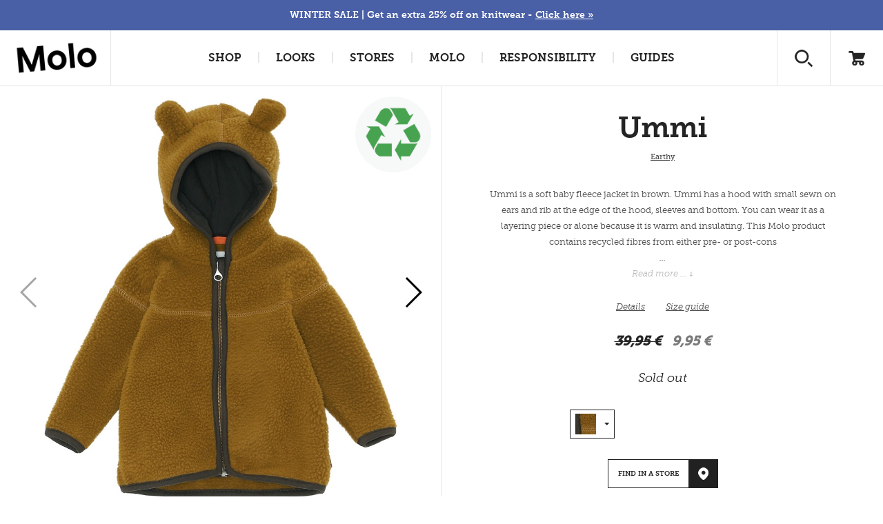

--- FILE ---
content_type: application/javascript
request_url: https://www.molo.com/dist/js/classes/packshot.js?molover=032024
body_size: 8810
content:
define(['jquery', 'modernizr', 'postal'], function ($, Modernizr, postal) {
	Modernizr.addTest('retina', function () {
		if (window.matchMedia) {
			var mq = window.matchMedia("only screen and (-moz-min-device-pixel-ratio: 1.3), only screen and (-o-min-device-pixel-ratio: 2.6/2), only screen and (-webkit-min-device-pixel-ratio: 1.3), only screen  and (min-device-pixel-ratio: 1.3), only screen and (min-resolution: 1.3dppx)");
			if (mq && mq.matches) {
				return true;
			}
		}
	});

	var stripURL = function (url) {
		if (url.match(/(.*)\?/)) {
			return url.match(/(.*)\?/)[1];
		} else {
			return url;
		}
	}

	var rangeImage = function (dynWidth) {
		var staticWidth = dynWidth;
		if (dynWidth < 400) {
			staticWidth = 400;
		} else if (dynWidth < 800) {
			staticWidth = 800;
		} else if (dynWidth < 1000) {
			staticWidth = 1000;
		} else if (dynWidth < 1200) {
			staticWidth = 1200;
		} else if (dynWidth < 1400) {
			staticWidth = 1400;
		} else if (dynWidth < 1800) {
			staticWidth = 1800;
		} else if (dynWidth < 2400) {
			staticWidth = 2400;
		} else if (dynWidth < 3000) {
			staticWidth = 3000;
		} else {
			staticWidth = 4000;
		}

		return ((Modernizr.retina ? staticWidth * 2 : staticWidth));
	}
	var packshot = {
		load: {
			on: 'div#packshot',
			once: false
		},
		selectors: {
			thumbnails: "div#packshot div#selections ul li",
			current_img: "div#packshot img#big",
			current_a: "div#packshot a#big-image"
		},
		initiate: function (callback) {
			this.readMore();

			var that = this;
			$(this.selectors.thumbnails).on('click', 'a', function (event) {
				if ($(this).parent().hasClass('selected')) {
					//console.log('is selected - do nothing');
				} else {
					const index = $(this).attr("index");
					const sw = document.querySelector('.gallery-top').swiper;
					sw.slideTo(index, 1500);
					//var img = $(this).find('img'),
					//	cur_img = $(that.selectors.current_img),
					//	width = parseInt($('img#big').attr('src').match('width=(.+)&maxheight')[1]),
					//	height = parseInt($('img#big').attr('src').match('height=(.+)&trim')[1]),
					//	newSRC = stripURL(img.attr('data-big')) + '?width=' + width + '&maxheight=' + height + '&trim.threshold=80',
					//	newSRC2x = stripURL(img.attr('data-big')) + '?width=' + width + '&maxheight=' + height + '&trim.threshold=80';
					//// * 2

					////cur_img.attr('src', $(this).find('img').attr('src'))
					////    .attr('width', $('img#big').width())
					////    .attr('height', $('img#big').height());

					//$('#big-image .loading').show();
					//cur_img.load(function () {
					//	$('#big-image .loading').hide();
					//	$('div#packshot img#big').removeAttr('width');
					//	$('div#packshot img#big').removeAttr('height');
					//})

					//cur_img.attr('src', newSRC2x);

					//cur_img.attr('data-at2x', newSRC2x); // not working

					//cur_img.attr('data-big', img.attr('data-big'));
					//cur_img.attr('data-big-at2x', img.attr('data-big-at2x'));

					//$(that.selectors.thumbnails).removeClass('selected');
					//$(this).parent().addClass('selected');
				}

				event.preventDefault();
			});

			$(window).resize(function () {
				// window.assets.packshot.setThumbnailSize();
				that.initThumbnails();
			}).load(function () {
				//window.assets.packshot.setThumbnailSize();
				that.initThumbnails();
			});

			$(this.selectors.current_a).on('click', function (event) {
				if (!$('body').find('#image-overlay').length) {
					window.assets.packshot.openBigImage(this, event);
				}
			});

			this.setThumbnailSize();
			this.size.initiate();
			this.addItemHandler();
			this.contextChange();
			this.initiatePosition();
			this.findProducts();

			this.initThumbnails();
			/*
			window.loadAfterBeat = window.loadAfterBeat || [];
			window.loadAfterBeat.push(this.loadProductBand);
			this.loadProductBand();
			*/

			//this.addArrows();
			if (RegExp(/size=/).test(document.location.hash)) {
				var size = document.location.hash.match('#size=(.+)(#|$)'),
					flag = false, preselected = null;

				if (size) {
					$('.select#size li:not(.soldout)').each(function () {

						if (RegExp(size[1]).test($(this).find('a').html())) {
							flag = true;
							preselected = { name: $(this).find('a').html(), code: $(this).find('a').attr("data-size") }
						}
					});
				}

				if (flag && preselected != null) {
					this.size.change(preselected, null);
				}
			}

			$('.select#color .placeholder').click(function () {
				var impressionFieldObjects = [];
				$('.select#color li a').each(function (i, v) {
					impressionFieldObjects.push({
						'name': $(this).data('name'),
						'id': $(this).data('id'),
						'price': $(this).data('price'),
						'brand': $(this).data('brand'),
						'category': $(this).data('category'),
						'variant': $(this).data('variant'),
						'list': 'Variants Dropdown',
						'position': i + 1
					});
				});

				dataLayer.push({
					'ecommerce': {
						'impressions': impressionFieldObjects
					},
					'event': 'variantsDropdownOpened'
				});
			});

			callback();
		},
		loadProductBand: function () {

			var useNosto = window.useNosto || true;
			useNosto = true;
			if (typeof (nostojs) === 'undefined') {
				useNosto = false;
			}
			useNosto = false;

			// <div class="nosto_element" id="productpage-nosto-2" style="display:none"></div>
			$('.product-band').hide();



			if (useNosto) {
				$.ajax({
					type: 'get',
					cache: true,
					url: '/ajax/youmightalsolike/',
					success: function (data) {

						$('.product-band').html(data.PartialViewHtml);
						nostojs(function (api) {
							api.loadRecommendations();
							api.listen('postrender', function (data) {
								// console.log('in postrender');

								if (data.filledElements.length) {
									var title = $('#data-' + data.filledElements[0]).data('title');
									$('section.carousel .mid-header').html(title);
								}


								//window.assets.images.initiate(function() {});
								window.assets.collection.initiate(function () {
									window.assets.swipeBand.initiate(function () {
										$('.product-band').slideDown();
									});

									$('.nosto-product').find('a').each(function () {
										var href = $(this).attr('href');
										if (RegExp('dev\.molo\.dk').test(document.location.hostname)) {
											$(this).attr('href', href.replace('www.molo.dk', 'dev.molo.dk'));
										}
									});
								});


								/*$('img[data-src][data-src-at2x][src=""]').each(function() {
									$(this).data('loading', 'true');
									var src = $(this).attr('data-src'),
										src2x = $(this).attr('data-src-at2x');

									if (window.user.retina) {
										this.src = src2x.slice(0, src2x.indexOf('?')) + '?height=600&width=480&trim.threshold=80';
									} else {
										this.src = src.slice(0, src.indexOf('?')) + '?height=300&width=240&trim.threshold=80'
									}
								})*/
							});
						});
					}
				});
			} else {
				var params = '?cache=' + Math.floor(Math.random() * 10000000000) + "&p=" + dataLayer [2].remarketingProdId;

				if (typeof (dataLayer[0]) !== 'undefined') {
					if (typeof (dataLayer[0]['history']) !== 'undefined') {
						var parentHistory = dataLayer[0]['history'][0];
						if (typeof (parentHistory) !== 'undefined') {
							var parentType = parentHistory['docType'] || '',
								parentUrl = parentHistory['url'].split(',')[0] || '',
								parentId = parentHistory['content'] || '',
								parentDisplay = parentHistory['displayName'] || '';
						} else {
							var parentType = '',
								parentUrl = '',
								parentId = '',
								parentDisplay = '';
						}
						params = params + '&type=' + encodeURIComponent(parentType) + '&url=' + encodeURIComponent(parentUrl) + '&id=' + encodeURIComponent(parentId) + '&display=' + encodeURIComponent(parentDisplay);
					}
				}

				$.ajax({
					type: 'get',
					cache: true,
					url: '/ajax/getrelatedproducts/' + params,
					success: function (data) {
						$('.product-band').html(data.PartialViewHtml);
						$('.product-band').slideDown();
						window.assets.swipeBand.initiate(function () { });
						window.assets.images.initiate(function () { });
						window.assets.collection.initiate(function () { });
					}
				});
			}
		},
		htmlSubstring:function (s, n) {
			var m, r = /<([^>\s]*)[^>]*>/g,
			stack = [],
			lasti = 0,
			result = '';
			//for each tag, while we don't have enough characters
			while ((m = r.exec(s)) && n) {
				//get the text substring between the last tag and this one
				var temp = s.substring(lasti, m.index).substr(0, n);
				//append to the result and count the number of characters added
				result += temp;
				n -= temp.length;
				lasti = r.lastIndex;

				if (n) {
					result += m[0];
					if (m[1].indexOf('/') === 0) {
						//if this is a closing tag, than pop the stack (does not account for bad html)
						stack.pop();
					} else if (m[1].lastIndexOf('/') !== m[1].length - 1) {
						//if this is not a self closing tag than push it in the stack
						stack.push(m[1]);
					}
				}
			}
			//add the remainder of the string, if needed (there are no more tags in here)
			result += s.substr(lasti, n);
			//fix the unclosed tags
			while (stack.length) {
				result += '</' + stack.pop() + '>';
			}
			return result;
		},
		readMore: function () {
			//description
			var lineHeight = parseFloat($('#description').css('line-height')),
				lineWidth = $('#description').width(),
				lines = Math.ceil($('#description').height() / lineHeight),
				chars = $.trim($('#description').html()).length,
				avgCharsPrLine = chars / lines,
				readMore = $('#description').data('read-more'),
				max = 4;

			if (lines >= (max + 1)) {
				var splitAt = avgCharsPrLine * (max + 1),
					temp = $('#description').html(),
					toHide = this.htmlSubstring($('#description').text(), splitAt); // temp.substring(splitAt),
					show = $(document.createElement('span'))
						.addClass('show').html(toHide),
						hide = $(document.createElement('span'))
							.addClass('hide').html(temp),
						showMore = $(document.createElement('span'))
							.addClass('show-more').text('... ')
							.append($(document.createElement('span')).html(readMore));

				$('#description').html('');
				$('#description').append(show, showMore, hide);
				$('#description').on('click', function () {
					$('#description').find('.show-more').remove();
					$('#description').find('.show').remove();
					$('#description').find('.hide').addClass('do-show');
				});
			}
		},
		openBigImage: function (that, event) {
			if (dataLayer[0].pageCategory != 'lookbookpage') {
				const sw = document.querySelector('.gallery-top').swiper;
				var sl = sw.slides[sw.activeIndex];
				if ($(sl).hasClass('gallery-top-video-slide')) {
					const vid = $(sl).children("a").children("video")[0];
					vid.webkitEnterFullscreen();
					vid.play();
					$(vid).on('click', function (e) {
						if (document.webkitExitFullscreen) {
							document.webkitExitFullscreen();
							return;
						}
					});
					event.preventDefault();
					return;
				}
			}
			var big_img = $(that).find('img').attr('data-big'),
				big_img_at2x = $(that).find('img').attr('data-big-at2x'),
				close_text = $(that).attr('data-close'),
				close = function (event) {
					$('div#image-overlay').remove();
					$('body').removeClass('noscroll');
					if (document.cancelFullScreen) {
						document.cancelFullScreen();
					} else if (document.mozCancelFullScreen) {
						document.mozCancelFullScreen();
					} else if (document.webkitCancelFullScreen) {
						document.webkitCancelFullScreen();
					}
					$('html').css('zoom', '100%');
					event.preventDefault();
				};

			$('meta[name="viewport"]').attr('content', 'width=device-width, initial-scale=1.0, maximum-scale=4.0, minimum-scale=1.0, user-scalable=yes');

			// build overlay
			div = $(document.createElement('div'))
				.attr('id', 'image-overlay');

			taptoclose = $(document.createElement('div'))
				.attr('id', 'tap-to-close')
				.html('Tap to close');

			loadingtext = $(document.createElement('div'))
				.attr('id', 'loading-text')
				.html('Loading...');

			ctc = $(document.createElement('div'))
				.attr('id', 'click-to-close')
				.html(close_text);

			container = $(document.createElement('div'))
				.addClass('container');

			a = $(document.createElement('a'))
				.attr('href', '#');

			img = $(document.createElement('img'))
				.attr('id', 'big')
				.attr('data-handle-retina', 'true')
				.attr('src', big_img + '&width=' + rangeImage($(window).width()))
				.attr('data-at2x', big_img_at2x + '&width=' + rangeImage($(window).width()));


			img.load(function () {
				$('#loading-text').fadeOut('slow');
				$('#tap-to-close').fadeIn('slow');
				setTimeout(function () {
					$('#tap-to-close').fadeOut('slow');
				}, 2000);
			});

			spinner = $(document.createElement('div'))
				.attr('class', 'loading');

			output = div.append([taptoclose, loadingtext, ctc, spinner, container.append(a.append(img))]);

			$('div#container').append(output);
			$('body').scrollTop(0);
			$('body').addClass('noscroll');


			$('#loading-text').fadeIn('slow');

			$('div#image-overlay').on('click', function (event) {
				close(event);
			});

			event.preventDefault();
		},
		setPosition: function (lat, lon) {
			window.user = window.user || {};
			window.user['latitude'] = lat;
			window.user['longitude'] = lon;
			var getAge = function () {
				var d = new Date();
				d.setTime(d.getTime() + 5 * 60 * 1000);
				return d.toGMTString();
			}
			//console.log(getAge());

			document.cookie = 'pos=' + lat + '|' + lon + '; expires=' + getAge() + '; path=/';

			/*$('a#find-physical').attr('href',
			$('a#find-physical').attr('href') + '&latitude=' + lat + '&longitude=' + lon);*/
		},
		initiatePosition: function () {
			if (document.cookie.indexOf("pos=") >= 0) {
				var pos = document.cookie.match(/pos=(.+);/);
				if (pos) {
					pos = pos[1].split('|');
					this.setPosition(pos[0], pos[1]);
				}
				return true;
			} else {
				return false;
			}
		},
		findProducts: function () {
			$('a.open-modal[href="#find-in-store-modal"]').on('click', function (event) {
				event.preventDefault();

				$('#find-in-store-modal').find('a').each(function (i, v) {
					var country = 'dk';
					if (dataLayer[0] && dataLayer[0]['userPrefCountryShort']) {
						country = dataLayer[0]['userPrefCountryShort'];
					} else {
						if (document.cookie.match('country=countryregion=([a-z]+);')) {
							country = document.cookie.match('country=countryregion=([a-z]+);')[1];
						}
					}

					$(this).attr('href', $(this).attr('href') + '?country=' + country);
				});
				if ($('#find-in-store-modal div.list-container').find('ol').length === 0) {
					window.assets.position.locate(function (lat, lon) {
						$.get('/ajax/getshopswithproduct/' + dataLayer[0]['pageID'] + '/' + window.itemData.masterSku + '/' + lat + '/' + lon + '/', function (data) {
							$('#find-in-store-modal div.list-container').append(data.PartialViewHtml);
							//console.log(data.PartialViewHtml);
							$('#find-in-store-modal div.loading').hide();
						}).done(function () {
							if ($('#find-in-store-modal div.list-container ol').find('li').length === 0) {
								$('#find-in-store-modal div.list-container').html($('#find-in-store-modal div.list-container').data('no-stores'));
							}
						});
					}, function () {
						$.get('/ajax/getshopswithproduct/' + dataLayer[0]['pageID'] + '/' + window.itemData.masterSku + '/' + 0 + '/' + 0 + '/', function (data) {
							$('#find-in-store-modal div.list-container').append(data.PartialViewHtml);
							$('#find-in-store-modal div.loading').hide();
						});
					});
				}
			});

			$('a.open-modal[href|="#find-in-store-modal-look"]').on('click', function (event) {
				var sku = $(this).data('sku');

				$('#find-in-store-modal-look-' + sku).find('a').each(function (i, v) {
					if (!RegExp('country=').test($(this).attr('href'))) {
						var country = 'dk';
						if (dataLayer[0] && dataLayer[0]['userPrefCountryShort']) {
							country = dataLayer[0]['userPrefCountryShort'];
						} else {
							if (document.cookie.match('country=countryregion=([a-z]+);')) {
								country = document.cookie.match('country=countryregion=([a-z]+);')[1];
							}
						}

						$(this).attr('href', $(this).attr('href') + '?country=' + country);
					}
				});
				if ($('#find-in-store-modal-look-' + sku + ' div.list-container').find('ol').length === 0) {
					//alert('word');
					window.assets.position.locate(function (lat, lon) {
						$.get('/ajax/getshopswithproduct/' + dataLayer[0]['pageID'] + '/' + sku + '/' + lat + '/' + lon + '/', function (data) {
							$('#find-in-store-modal-look-' + sku + ' div.list-container').append(data.PartialViewHtml);
							$('#find-in-store-modal-lool-' + sku + ' div.loading').hide();
						});
					}, function () {
						$.get('/ajax/getshopswithproduct/' + dataLayer[0]['pageID'] + '/' + sku + '/' + 0 + '/' + 0 + '/', function (data) {
							$('#find-in-store-modal-lool-' + sku + ' div.list-container').append(data.PartialViewHtml);
							$('#find-in-store-modal-lool-' + sku + ' div.loading').hide();
						});
					});
				}

				event.preventDefault();
			});
		},
		addArrows: function () {
			var obj = this;

			if ($("#lookbookpage").length > 0) {
				$("#arrows").show();
				obj.fixArrows(true);
			} else {
				if (document.location.hash && /offset=[0-9]+/.test(document.location.hash)) {
					var offset = parseInt(document.location.hash.match('#offset=([0-9]+)')[1]);
					// get next
					$.when(this.loadNext(offset), this.loadPrev(offset)).done(function (n, p) {
						var next, previous;
						if (typeof (n) == 'object') {
							next = n[0].nexturl;
						}

						if (next && next !== '') {
							$('#arrows li.next a').attr('href', next.toLowerCase() + '#offset=' + (offset + 1));
						} else {
							$('#arrows li.next a').addClass('disabled');
						}

						// get previous
						if ((offset - 1) > -1) {
							if (typeof (p) == 'object') {
								previous = p[0].nexturl;
							}

							if (previous && previous !== '') {
								$('#arrows li.prev a').attr('href', previous.toLowerCase() + '#offset=' + (offset - 1));
							} else {
								$('#arrows li.prev a').addClass('disabled');
							}
						} else {
							$('#arrows li.prev a').addClass('disabled');
						}


						//$("#arrows").css('top', (($(window).height()/2)-23) + 'px');
						$('#arrows .next a').css('right', '-47px');
						$('#arrows .prev a').css('left', '-47px');


						$("#arrows").show();
						$('#arrows .next a').animate({ 'right': '0px' }, 100);
						$('#arrows .prev a').animate({ 'left': '0px' }, 100);

						obj.fixArrows(true);
					});
				}
			}

			$(window).resize(function () {
				obj.fixArrows(false);
				//$("#arrows").css('top', (($(window).height()/2)-23) + 'px');
			});

			//var pageHeight = $('#content').height() + $('#nav-container').height();

			$(window).scroll(function () {
				obj.fixArrows(false);
			});
		},
		fixArrows: function (firstLoad) {
			var pageHeight = $('div#product #packshot').innerHeight(),
				windowHeight = $(window).height(),
				navHeight = $('#nav-container').outerHeight() + $('#envir').outerHeight(),
				toTop = $(window).scrollTop() - 200, // weird
				toBottom = toTop + windowHeight,
				arrows = $('#arrows'),
				fixed = false;

			//$('.ruler').css('top', (pageHeight + navHeight));
			//console.log('toBottom: ' + toBottom + ' == ' + (pageHeight + navHeight));

			if (toTop < navHeight) {
				// nav visible
				toTop = toTop;
				navHeight = navHeight - toTop;
			} else {
				// nav not visible

				if ((toBottom) >= (pageHeight + navHeight)) {
					fixed = true;
					if (firstLoad) {
						arrows.addClass('below-fold');
						$('#arrows .next a').css('right', '-47px');
						$('#arrows .prev a').css('left', '-47px');
					}
				} else {
					if (arrows.hasClass('below-fold')) {
						$('#arrows .next a').animate({ 'right': '0px' }, 100);
						$('#arrows .prev a').animate({ 'left': '0px' }, 100);

						arrows.removeClass('below-fold');
					}
				}
				navHeight = 0;
			}

			// position in middle
			if (!fixed) {
				$('#arrows').css({
					'top': ((windowHeight / 2) + (navHeight / 2) + toTop) + 'px'
				});
				//$('#arrows').css({'position': 'absolute'});
			} else {
				//$('#arrows').css({'position': 'fixed'});
			}

		},
		loadNext: function (offset) {
			return $.get('/ajax/nextproduct/' + (offset + 1) + '/');

		},
		loadPrev: function (offset) {
			return $.get('/ajax/nextproduct/' + (offset - 1) + '/');
		},
		contextChange: function () {
			/*if (RegExp('molo-shop.context').test(document.cookie)) {
				if (document.cookie) {
					var context = document.cookie.match(/molo-shop.context=.+;/);
					if (context) {
						context = context[0].replace(';', '').replace('molo-shop.context=', '');
					}
				}
			}*/
		},
		addItemHandler: function () {
			$('#add-to-bag').on('click', function (event) {
				var addText = $("#content.product").data("add-item-notification-text") || 'Du har tilføjet %product% til kurven',
					addLink = $("#content.product").data("add-item-notification-link") || 'Gå til checkout';
				//noMoreText = $('#content.product').data('no-more-items-notification-text') || 'Der er ikke flere %product% tilbage. Prøv en anden størrelse.',
				//noMoreText.replace('%product%', '<span class="name">' + item.name + ' ' + item.color + ' - ' + item.size + '</span>');
				addText = addText.replace('%product%', '<span class="name">' + window.itemData.name + ' ' + window.itemData.color + '</span>')

				if (typeof (window.itemData) !== 'undefined') {
					if ((typeof (window.itemData.size) !== 'undefined') && (window.itemData.size !== '')) {
						postal.publish({
							channel: 'basket',
							topic: 'add',
							data: {
								items: [{
									sku: window.itemData.sku
								}],
								callback: function () {
									setTimeout(function () {
										window.assets.message.notice('<div class="content">' + addText + '. <a href="/checkout/">' + addLink + '</a></div>');
										// Add google event.
										if (window.CookieInformation.getConsentGivenFor('cookie_cat_statistic')) {
											dataLayer.push({
												'event': 'addToCart',
												'addToCartType': 'change',
												'ecommerce': {
													'add': {
														'products': [{
															'name': window.itemData.name,
															'id': window.itemData.masterSku,
															'price': window.itemData.price,
															'brand': window.itemData.brand,
															'category': window.itemData.category,
															'variant': window.itemData.color,
															'productURL': window.itemData.url,
															'imageURL': window.itemData.img,														
															'quantity': 1,
														}]
													}
												}
											});
										}
									}, 100);
								}
							}
						});
					} else {
						$.fancybox.open($('#select-size-modal'), {
							'width': '500',
							'height': '240',
							'autoDimensions': true,
							'autoSize': false,
							'autoScale': true,
							afterClose: function () {
								if (!!!window.isAdding) {
									//$('#add-to-bag').removeClass('adding');
								}
							}
						});
					}
					//$('#add-to-bag').addClass('adding');
				} else {
					alert('Error');
				}
				event.preventDefault();
			});

			$('.add-to-bag.multiple').on('click', function (event) {
				if (window.itemDatas) {
					var productN = $(this).closest('li.item').data('product');

					if (window.itemDatas[productN].size !== '') {
						postal.publish({
							channel: 'basket',
							topic: 'add',
							data: {
								items: [{
									sku: window.itemDatas[productN].sku
								}],
								callback: function () {
									setTimeout(function () {
										// Add google event.
										if (window.CookieInformation.getConsentGivenFor('cookie_cat_statistic')) {
											dataLayer.push({
												'event': 'addToCart',
												'addToCartType': 'change',
												'ecommerce': {
													'add': {
														'products': [{
															'name': window.itemDatas[productN].name,
															'id': window.itemDatas[productN].id,
															'price': window.itemDatas[productN].price,
															'brand': window.itemDatas[productN].brand,
															'category': window.itemDatas[productN].category,
															'variant': window.itemDatas[productN].color,
															'quantity': 1,
														}]
													}
												}
											});
										}
									}, 100);
								}

							}
						});
					} else {
						$.fancybox.open($('#select-size-modal-' + window.itemDatas[productN].sku), {
							'width': '500',
							'height': '240',
							'autoDimensions': true,
							'autoSize': false,
							'autoScale': true
						});
					}

				} else {
					alert('Error');
				}
				event.preventDefault();
			});


			$('#select-size-modal a').on('click', function (event) {
				var size = { name: $(this).html(), code: $(this).attr("data-size") };

				window.assets.packshot.size.change(size, null);
				$('#add-to-bag').click();
				window.isAdding = true;
				$.fancybox.close();
				event.preventDefault();
			});

			$('.select-size a').on('click', function (event) {
				var size = $(this).html(),
					sku = $(this).closest('.select-size').data('ean');
				//console.log(size);
				//console.log(sku);
				$(window.itemDatas).each(function (i, v) {
					if (this.sku == sku) {
						//console.log('found:');
						//console.log(this);
						//this.size = size;
						window.assets.packshot.size.change(size, i);
						$('li[data-product=' + i + '] .add-to-bag').click();
						$.fancybox.close();
					}
				});
				//window.assets.packshot.size.change(size, null);
				//$('#add-to-bag').click();

				event.preventDefault();
			});


		},
		size: {
			initiate: function () {
				if ($('div.select#size').length !== 0) {
					$('div.select#size ol li').on('click', 'a', function (event) {
						var size = { name: $(this).html(), code: $(this).attr("data-size") },
							productN = ($(this).closest('li.item').data('product') == null ? null : $(this).closest('li.item').data('product'));
						window.assets.packshot.size.change(size, productN);
						event.preventDefault();
					});
					if ($('.select#size ol li').length === 1) {
						var item = $('.select#size ol li a'),
							size = { name: item.html(), code: item.attr("data-size") },
							productN = (item.closest('li.item').data('product') == null ? null : item.closest('li.item').data('product'));
						setTimeout(function () {
							window.assets.packshot.size.change(size, productN);
						}, 500);
					}
				}
			},
			change: function (to, productN) {
				if (productN !== null) {
					$('li.item[data-product="' + productN + '"] div.select#size div.placeholder span').html((typeof (to) == "string" ? to : to.name));
					$('li.item[data-product="' + productN + '"] div.select#size').removeClass('active');
					$('li.item[data-product="' + productN + '"] div.price').html(variations[productN][(typeof (to) == "string" ? to : to.name)].pricedisplay);
					window.itemDatas[productN].size = (typeof (to) == "string" ? to : to.name);
					window.itemDatas[productN].price = variations[productN][(typeof (to) == "string" ? to : to.name)].pricedisplay;
					window.itemDatas[productN].sku = parseInt(variations[productN][(typeof (to) == "string" ? to : to.name)].ean);
				} else {
					$('div.select#size div.placeholder span').html(to.name);
					$('div.select#size').addClass('js-selected');
					$('div.select#size').removeClass('active');
					if (variations[to.code].discount) {
						//var discount = parseFloat(variations[to].discountPercentage.replace(',','.'));
						//$('div#price').html('<span class="strike">' + (parseFloat((variations[to].price.replace(',','.')) / (1 - discount)) + 0.03).toFixed(2).replace('.',',') + ' ' + variations[to].cur + '</span> <span class="new">' + variations[to].price + ' ' + variations[to].cur + '</span>')
						//$('div#price').html('rabat: ' + variations[to].price + ' ' + variations[to].cur);
						$('div#price').html('<span class="strike">' + variations[to.code].priceMSRPdisplay + '</span> <span class="new">' + variations[to.code].pricedisplay + '</span>')
					} else {
						$('div#price').html(variations[to.code].pricedisplay);
					}
					//$('div#price').html(variations[to].price + ' ' + variations[to].cur);
					window.itemData.size = to.code;
					window.itemData.price = variations[to.code].price;
					window.itemData.sku = parseInt(variations[to.code].ean);
				}
				window.loadAfterVoucher = window.loadAfterVoucher || [];
				window.loadAfterVoucher.push(function () {
					if (window.assets.voucher.hasVoucher) {
						window.assets.voucher.addPrices();
					}
				});
				try {
					if (window.assets.voucher.hasVoucher) {
						window.assets.voucher.addPrices();
					}
				} catch (e) {
				}
			}
		},

		initThumbnails: function () {
			console.log('intitumbs');
			var wrapper = document.getElementById('selections');
			if (!$(wrapper).length) {
				return;
			}
			var slider = wrapper.querySelector('.product-slider');
			var container = wrapper.querySelector('.product-slider__container');
			var hasOverlow = false;
			var arrowRight = $('<div href="#" class="product-slider__next product-slider__control">Next</div>');
			var arrowLeft = $('<div href="#" class="product-slider__previous product-slider__control disabled">Previous</div>');

			if (slider.offsetHeight < slider.scrollHeight ||
				slider.offsetWidth < slider.scrollWidth) {
				// Element have overflow
				hasOverlow = true;
				$(slider).css('justify-content', 'left');
				$(wrapper).append(arrowLeft, arrowRight);
				slider.addEventListener("scroll", function () {
					if (slider.scrollLeft > 0) {
						$(arrowLeft).removeClass('disabled');
					} else {
						$(arrowLeft).addClass('disabled');
					}
					if (slider.offsetWidth + slider.scrollLeft >= slider.scrollWidth) {
						$(arrowRight).addClass('disabled');
					} else {
						$(arrowRight).removeClass('disabled');
					}
				});
			} else {
				$(wrapper).children(".product-slider__next").remove();
				$(wrapper).children(".product-slider__previous").remove();
			}
			let mouseDown = false;
			let startX, scrollLeft;
			let startDragging = function (e) {
				mouseDown = true;
				startX = e.pageX - slider.offsetLeft;
				scrollLeft = slider.scrollLeft;
			};
			let stopDragging = function (event) {
				mouseDown = false;
			};
			slider.addEventListener('mousemove', (e) => {
				e.preventDefault();
				if (!mouseDown) { return; }
				const x = e.pageX - slider.offsetLeft;
				const scroll = x - startX;
				slider.scrollLeft = scrollLeft - scroll;
			});
			slider.addEventListener('mousedown', startDragging, false);
			slider.addEventListener('mouseup', stopDragging, false);
			slider.addEventListener('mouseleave', stopDragging, false);

			$('.product-slider__control').on('click', function () {
				var left = slider.getBoundingClientRect().width / 1.2;
				if ($(this).hasClass('product-slider__next')) {
					$(slider).animate({ scrollLeft: `+=${left}` }, 400);
				} else {
					$(slider).animate({ scrollLeft: `-=${left}` }, 400);
				}
			})
		},
		setThumbnailSize: function () {
			var that = this,
				thumbnails = $('#selections li').length,
				size_percentage = 0.6189; //0.6189; // 189

			$(this.selectors.thumbnails).each(function () {
				var size = $(that.selectors.current_img).width(),
					new_width = (size / thumbnails) * size_percentage;
				//$(this).find('a').width(new_width);
				$(this).find('a').width(new_width);
				$(this).find('a').height(new_width);
				//$(this).find('a').css('padding', new_width * 0.2 + 'px');
				////console.log('tada: ' + $(this).find('a').width() + ' - ' + $(this).find('img').width());
				if ($(this).find('img').width() < $(this).find('a').width()) {
					$(this).find('img').attr('src', $(this).find('img').attr('data-at2x'));
				}
			});
		}
	}

	return packshot;
});


--- FILE ---
content_type: application/javascript
request_url: https://www.molo.com/dist/js/classes/arrows.js?molover=032024
body_size: 1438
content:
define(['lodash', 'postal', 'q'], function(_, postal, Q) {
	'use strict';

	function Arrows(options) {
		options = options || {};

		_.extend(this, {
			channel: 'arrows',
			element: undefined,
			offset: undefined,
			subscriptions: {}
		}, options);

		this.channel = postal.channel(this.channel);
		this.offset = this.getOffset();

		window.Arrows = this;
	}

	var fn = Arrows.prototype;

	fn.initiate = function() {
		if (this.offset !== undefined) {
			this.getLinks();
			this.fixateArrows();
			this.attachSubscriptions();
		}

		return this;
	};

	fn.attachSubscriptions = function() {
        this.subscriptions.scroll = postal.channel('page').subscribe({
        	'topic': 'scroll',
        	callback: function() {
        		this.fixateArrows();
        	}.bind(this)
        });

        return this;
	};

	fn.getLinks = function() {
		var next = this.getLink('/ajax/nextproduct/' + (this.offset + 1)),
			previous = this.getLink('/ajax/nextproduct/' + (this.offset - 1));

		Q.allSettled([
			next,
			previous
		]).spread(function(next, previous) {
			this.setLinks(next, previous);
		}.bind(this))
		.done();
	};

	fn.setLinks = function(next, previous) {
		var nextUrl = next.value.nexturl,
			previousUrl = previous.value.nexturl,
			nextArrow = this.element.querySelector('li.next a'),
			previousArrow = this.element.querySelector('li.prev a');

		if (nextUrl !== '') {
			nextArrow.href = nextUrl + '#offset=' + (this.offset + 1);
		} else {
			nextArrow.classList.add('disabled');
		}

		if (previousUrl !== '') {
			previousArrow.href = previousUrl + '#offset=' + (this.offset - 1);
		} else {
			previousArrow.classList.add('disabled');
		}


		this.showArrows();
	};

	fn.showArrows = function() {
		this.element.style.display = 'block';

		//History.replaceState('', document.title, [location.protocol, '//', location.host, location.pathname].join(''));

		return this;
	};

	fn.getLink = function(url) {
		var deferred = Q.defer(),
			req = new XMLHttpRequest();

		req.onreadystatechange = function() {
			if (req.readyState !== 4) {
				return;
			}

			if (/^[^2]\d\d$/.exec(req.status)) {
				return deferred.reject(req.status);
			}

			deferred.resolve(JSON.parse(this.response));
		};

		req.open('GET', url + '/?cache=' + (+new Date()), true);
		req.send();

		return deferred.promise;
	};

	fn.getOffset = function() {
		if (document.location.hash && new RegExp('offset=[0-9]+').test(document.location.hash)) {
			return parseInt(document.location.hash.match('#offset=([0-9]+)')[1]);
		}

		return undefined;
	};

	fn.fixateArrows = function(firstLoad) {
		var pageHeight = document.querySelector('#packshot').offsetHeight,
            windowHeight = window.innerHeight,
            navHeight = document.querySelector('#nav-container').offsetHeight,
            toTop = document.body.scrollTop - 200, // weird
            toBottom = toTop + windowHeight,
            fixed = false;

		if (toTop < navHeight) {
			toTop = toTop;
			navHeight = navHeight - toTop;
		} else {
			if ((toBottom) >= (pageHeight + navHeight)) {
				fixed = true;
				if (firstLoad) {
					this.element.classList.add('below-fold');
				}
			} else {
				if (this.element.classList.contains('below-fold')) {


					this.element.classList.remove('below-fold');
				}
			}

			navHeight = 0;
		}

		if (!fixed) {
			this.element.style.top = ((windowHeight/2) + (navHeight/2) + toTop) + 'px';
		}
	};

	return Arrows;
});

--- FILE ---
content_type: application/javascript
request_url: https://www.molo.com/dist/js/classes/backbutton.js?molover=032024
body_size: 859
content:
define(['jquery'], function($) {
	var backButton = {
		load: {
            on: 'div#content.show-back-btn',
            once: false
        },
        initiate: function (callback) {
            var text = $('div#content').data('back-btn') || 'Back',
                button = $(document.createElement('a'))
                            .attr('href', '#')
                            .attr('id', 'back')
                            .html(text);

            if ($('div#content.show-back-btn').data('back-to')) {
                if ($('div#content.show-back-btn').data('let-heart-set-back')) {
                    //console.log('waiting for heart back');
                    button.addClass('hide');
                } else {
                    button.attr('href', $('div#content.show-back-btn').data('back-to'));
                    //console.log('set back');
                    button.on('click', function(event) {
                        window.history.go(-1);
                        event.preventDefault();
                    });
                }
            }
            else{
                button.on('click', function(event) {
                    window.history.go(-1);
                    event.preventDefault();
                });
            }

            $('div#container').append(button);

            /*$('a#back').on('click', function (event) {
                if ($('div#content.show-back-btn').data('back-to')) {
                    if ($('div#content.show-back-btn').data('let-heart-set-back')) {
                        console.log('waiting for heartbeat');
                    } else {
                        $(this).attr('href', $('div#content.show-back-btn').data('back-to'));
                    }

                } else {
                    //alert('fallback');
                    window.history.go(-1);
                    event.preventDefault();
                }

            });*/
            callback();
        },
        set: function(hist) {

            if (typeof(hist[0]) !== 'undefined') {
                if (hist[0].content != dataLayer[0].pageID) {
                    var url = hist[0].url.replace(/\&+$/, ''),
                        text = hist[0].displayName;

                    $('#back')
                        .attr('href', url)
                        .text(text)
                        .removeClass('hide');
                } else {
                    if (typeof(hist[1]) !== 'undefined') {
                        var url = hist[1].url.replace(/\&+$/, ''),
                            text = hist[1].displayName;

                        $('#back')
                            .attr('href', url)
                            .text(text)
                            .removeClass('hide');
                    }
                }
            }
        }
	}
	return backButton;
});
